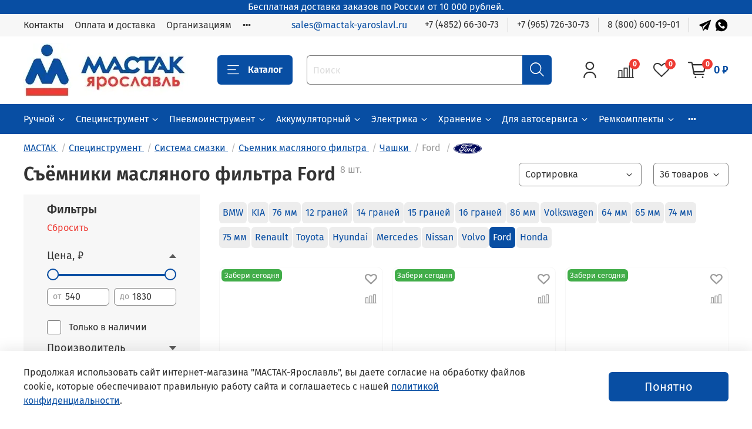

--- FILE ---
content_type: image/svg+xml
request_url: https://static.insales-cdn.com/files/1/5897/88815369/original/Ford_logo_flat.svg
body_size: 4877
content:
<?xml version="1.0" encoding="UTF-8" standalone="no"?>
<svg
   width="1000"
   height="359.91382"
   version="1.1"
   viewBox="0 0 264.58333 95.227339"
   id="svg16"
   sodipodi:docname="Ford.svg"
   inkscape:version="1.2.2 (732a01da63, 2022-12-09)"
   xmlns:inkscape="http://www.inkscape.org/namespaces/inkscape"
   xmlns:sodipodi="http://sodipodi.sourceforge.net/DTD/sodipodi-0.dtd"
   xmlns="http://www.w3.org/2000/svg"
   xmlns:svg="http://www.w3.org/2000/svg">
  <defs
     id="defs20" />
  <sodipodi:namedview
     id="namedview18"
     pagecolor="#ffffff"
     bordercolor="#111111"
     borderopacity="1"
     inkscape:showpageshadow="0"
     inkscape:pageopacity="0"
     inkscape:pagecheckerboard="1"
     inkscape:deskcolor="#d1d1d1"
     showgrid="false"
     inkscape:zoom="0.6"
     inkscape:cx="462.5"
     inkscape:cy="180"
     inkscape:window-width="1366"
     inkscape:window-height="705"
     inkscape:window-x="-8"
     inkscape:window-y="-8"
     inkscape:window-maximized="1"
     inkscape:current-layer="svg16" />
  <g
     id="g2317">
    <path
       d="M 132.29167,0 C 59.199637,0 -1.9786051e-4,21.2823 -1.9786051e-4,47.614671 c 0,26.324372 59.20383486051,47.612672 132.29186786051,47.612672 73.09703,0 132.29186,-21.2893 132.29186,-47.612672 C 264.58353,21.2813 205.3897,0 132.29167,0 Z"
       fill="#064a93"
       id="path2"
       style="fill:#00095b;fill-opacity:1;stroke-width:1.00001" />
    <path
       d="m 132.96168,91.051284 c -70.384996,0 -127.4418,-19.661277 -127.4418,-43.916619 0,-24.258342 57.057804,-43.9186196 127.4418,-43.9186196 70.37799,0 127.43179,19.6592776 127.43179,43.9186196 0,24.254342 -57.0558,43.916619 -127.43179,43.916619 z m 0,-84.030185 c -67.911961,0 -122.9617369,17.956253 -122.9617369,40.113566 0,22.158312 55.0477759,40.116565 122.9617369,40.116565 67.91095,0 122.95173,-17.959253 122.95173,-40.116565 0,-22.157313 -55.04478,-40.113566 -122.95173,-40.113566 z"
       id="path6"
       style="fill:#ffffff;stroke-width:1.00001" />
    <path
       id="path8"
       style="fill:#ffffff;stroke-width:1.00001"
       d="m 99.718411,14.153162 c -1.808602,0.0057 -3.626498,0.07607 -5.456522,0.225827 -12.155159,1.013013 -23.724873,7.789341 -23.745873,18.077476 -0.013,5.217068 3.732823,9.444366 9.5369,9.258363 6.820089,-0.229002 12.418952,-5.63915 15.34999,-12.46024 1.112015,-2.588034 -0.947521,-3.663016 -1.927534,-2.172997 a 17.298244,17.298244 0 0 1 -6.882277,6.061655 c -3.209042,1.55602 -6.639117,1.136192 -7.67913,-1.443842 -1.462019,-3.640047 1.577064,-9.086919 8.512155,-11.649952 10.017131,-3.672048 20.49805,-1.242988 30.58319,0.633037 0.144,0 0.6812,0.295017 0.20619,0.54002 -1.80603,0.975013 -3.58411,1.767889 -6.35414,4.127919 -1.98603,1.684023 -4.58601,3.926065 -6.59703,6.368096 -1.99602,2.407032 -3.41086,4.553923 -5.282885,6.933954 -0.261004,0.344005 -0.582261,0.328146 -0.578261,0.328146 -4.563059,0.763009 -9.030095,1.27416 -13.120148,4.090196 -0.846012,0.578007 -1.213225,1.603995 -0.700217,2.389005 0.461005,0.696009 1.515402,0.769887 2.247411,0.242879 2.541034,-1.882024 5.157098,-2.767959 8.157137,-2.849959 0.131002,0.008 0.193994,0.02904 0.230994,0.109037 0.023,0.045 0.009,0.139807 -0.04496,0.209807 -4.494059,6.173081 -5.619453,7.568137 -9.000498,11.395187 -1.729022,1.967026 -3.42989,3.627214 -5.329915,5.355237 -7.6761,7.061092 -15.932443,6.939053 -18.894482,2.511995 -1.770023,-2.657035 -1.536737,-5.446231 -0.376722,-7.760262 1.428019,-2.834037 4.313781,-4.911167 6.713812,-6.124183 0.891011,-0.450006 1.147294,-1.578033 0.255282,-2.606046 -0.567007,-0.670008 -1.942218,-0.789067 -2.966231,-0.603065 -3.144042,0.575008 -6.859213,2.928343 -9.054242,5.760381 -2.474032,3.17804 -3.709898,7.036191 -3.294894,11.366248 0.745011,7.813102 7.242154,12.326204 14.618251,12.274204 5.869305,-0.0454 11.397783,-1.806217 18.050088,-8.492517 6.201081,-6.236082 11.850509,-15.551144 17.14058,-24.189257 0.166,-0.276004 0.28378,-0.423967 1.08779,-0.522967 3.31805,-0.411005 8.21743,-0.87885 11.35747,-1.058851 0.69801,-0.038 0.83983,-0.0303 1.11983,0.31471 0.81801,1.022014 2.04681,1.88942 3.03082,2.417427 0.48001,0.258003 0.7082,0.386741 1.08521,0.392741 0.465,0.01 0.82692,-0.237709 1.06092,-0.499712 0.33301,-0.362004 0.42495,-0.835497 0.24495,-1.1405 -0.18801,-0.320005 -2.37775,-1.521626 -2.44275,-2.007633 -0.048,-0.303004 0.2868,-0.376205 0.2868,-0.376205 1.61002,-0.500006 3.28499,-1.529031 4.3,-3.454057 0.99701,-1.895025 1.15791,-4.424126 -0.66611,-5.830144 -1.60102,-1.235016 -4.02,-1.040127 -5.95003,0.674895 -1.88802,1.665021 -2.51275,4.087455 -2.25775,6.210483 0.046,0.368005 0.0269,0.491818 -0.48007,0.533818 -2.90204,0.230003 -5.69822,0.309838 -8.80826,0.47284 -0.208,0.015 -0.27396,-0.121065 -0.15296,-0.264067 3.58104,-6.160081 8.92792,-10.546758 14.84201,-14.866815 0.392,-0.291003 0.27231,-0.844376 0.25631,-1.306382 10.67814,2.29703 20.99747,6.572268 32.07561,6.481268 4.58107,-0.037 8.96685,-0.726926 13.15891,-3.003955 3.68704,-1.991026 5.18322,-3.83292 5.29322,-5.746945 0.086,-1.323018 -0.84326,-2.159311 -2.16628,-1.874307 -11.19314,2.546034 -21.8712,2.517927 -33.00733,1.183909 -12.71917,-1.528645 -24.92411,-4.675563 -37.584331,-4.6359 z m 22.342859,17.852684 c 0.2616,0.01386 0.50635,0.100716 0.70435,0.268718 0.59001,0.499006 0.31075,1.744035 -0.28526,2.606046 -0.65101,0.951012 -1.7551,1.771973 -2.76211,1.971976 -0.202,0.037 -0.37692,-0.04895 -0.45992,-0.491961 h -0.001 c -0.164,-1.173016 0.22227,-2.743918 1.48828,-3.850933 0.39626,-0.346879 0.87968,-0.526942 1.31569,-0.503846 z m 89.85459,0.224793 c -2.03502,0 -4.70389,0.0036 -6.82491,0.0036 -0.505,0 -0.76611,0.06106 -1.00511,0.526067 -0.78201,1.485019 -10.32042,15.638499 -12.09644,18.387535 -0.29801,0.418006 -0.6639,0.3597 -0.7059,-0.117305 -0.18,-1.632022 -1.60324,-3.507927 -3.84628,-4.40594 -1.71002,-0.687008 -3.38205,-0.810913 -5.11908,-0.582911 -3.13703,0.417006 -5.93164,2.057136 -8.38968,3.904161 -3.70304,2.789037 -6.89754,6.399709 -11.0226,9.069744 -2.25203,1.453019 -5.33498,2.720466 -7.39801,0.830441 -1.86701,-1.714022 -1.65711,-5.522123 1.19993,-8.466162 0.30101,-0.309004 0.66213,-0.05118 0.60513,0.225826 -0.27,1.332017 0.0621,2.656304 1.08314,3.585316 1.24601,1.105015 3.02979,1.231004 4.5558,0.492994 1.80202,-0.883011 2.86036,-2.590386 3.17036,-4.528412 0.47701,-3.005039 -1.86011,-5.655865 -4.78215,-5.867868 -2.37503,-0.165003 -4.65184,0.653013 -6.86987,2.467037 -1.11302,0.913012 -1.74631,1.588959 -2.70733,2.942977 -0.235,0.334005 -0.59491,0.367949 -0.58291,-0.125057 0.11101,-3.84705 -1.49728,-6.011841 -4.71032,-6.082842 -2.49204,-0.058 -5.15662,1.2797 -7.23264,2.919723 -2.27604,1.810023 -4.26608,4.208117 -6.3991,6.462147 -0.265,0.278004 -0.49703,0.265121 -0.57103,-0.273885 -0.065,-2.549034 -0.71226,-5.01815 -1.90428,-6.771173 -0.42101,-0.610008 -1.30813,-0.912235 -2.05414,-0.500229 -0.344,0.187003 -1.5428,0.732297 -2.41381,1.427305 -0.43301,0.353005 -0.60031,0.863764 -0.41031,1.518773 1.15002,3.807049 0.89701,8.137116 -0.66301,11.795163 -1.43302,3.348044 -4.21796,6.370312 -7.48999,7.392325 -2.15603,0.677009 -4.39817,0.345829 -5.78519,-1.547195 -1.90502,-2.612035 -1.13478,-7.153948 1.70326,-10.926998 2.50703,-3.320043 6.13017,-5.430242 9.74722,-6.78926 0.426,-0.162003 0.51274,-0.431612 0.39274,-0.789617 -0.197,-0.590008 -0.50972,-1.390513 -0.63872,-1.757518 -0.331,-0.873012 -1.26013,-1.015972 -2.39314,-0.89297 -2.62704,0.303004 -4.996,1.19398 -7.33703,2.434997 -6.13008,3.250042 -9.20226,9.540164 -10.55027,12.906208 -0.64801,1.615021 -1.20278,2.625159 -1.91979,3.519171 -0.96601,1.203015 -2.179122,2.297079 -4.397151,4.226104 -0.200003,0.177002 -0.349903,0.545798 -0.181902,0.887803 0.227003,0.465006 1.379837,2.077054 1.705842,2.221056 0.361005,0.176002 0.779745,-0.06965 0.947747,-0.189653 1.552014,-1.041014 3.409084,-2.692161 4.318094,-3.812176 0.318,-0.383004 0.64645,-0.221822 0.81545,0.360186 0.84802,2.996039 3.06865,5.441718 6.13969,6.464731 5.62007,1.877025 11.45016,-0.839598 15.85022,-5.568661 2.79603,-3.00504 3.80522,-4.938324 4.87722,-6.252341 1.81603,-2.229029 5.40007,-7.214875 9.66713,-10.415917 1.56502,-1.180015 3.41812,-2.080124 4.35013,-1.483115 0.74701,0.480006 0.98814,1.594786 -0.21188,3.754815 -4.35005,7.867103 -10.75447,17.110339 -11.92848,19.353369 -0.214,0.389005 -0.0271,0.694016 0.38395,0.694016 2.27703,-0.01 4.53516,-0.0052 6.60219,-0.0052 0.343,-0.016 0.49825,-0.170859 0.67025,-0.411862 3.33904,-5.175068 6.48201,-10.102927 9.85006,-15.195994 0.19,-0.300004 0.363,-0.06744 0.37,0.06356 0.07,1.181016 0.36273,2.798221 1.07074,3.860235 1.27402,1.962025 3.07829,2.80492 5.08031,2.81792 1.59202,0.018 2.39694,-0.221788 4.11397,-0.856796 a 14.475204,14.475204 0 0 0 3.38016,-1.796276 c 0.50301,-0.345004 0.59075,0.23346 0.57775,0.322462 -0.77201,4.109054 0.18215,8.9767 4.3062,10.995727 4.93606,2.410032 10.35823,-0.976828 13.47827,-4.033868 0.30501,-0.295004 0.63407,-0.264005 0.66507,0.370004 0.066,1.168015 0.59805,2.553291 1.57407,3.523304 2.61403,2.598034 7.8902,1.568762 13.18526,-2.490291 3.40005,-2.597034 6.9569,-6.267899 10.16994,-10.154951 0.11901,-0.150001 0.20779,-0.393167 -0.0222,-0.637171 -0.49,-0.507006 -1.19758,-1.08727 -1.68259,-1.534275 -0.221,-0.186003 -0.54629,-0.132734 -0.73329,0.0083 -3.29305,3.101041 -6.25699,6.638215 -10.54304,9.563255 -1.44502,0.998013 -3.74713,1.80408 -4.78215,0.418062 -0.403,-0.538007 -0.35669,-1.283318 0.0403,-2.26033 1.25102,-3.086041 21.03003,-32.904445 22.05605,-34.660468 l 0.002,-0.0021 c 0.176,-0.306004 -0.01,-0.529684 -0.39998,-0.529684 z m -27.71463,18.641783 c 0.51789,-0.0045 1.0028,0.09419 1.44436,0.304375 2.43603,1.151015 1.65797,3.944073 0.56896,6.137102 a 0.58700828,0.58700828 0 0 0 -0.0439,0.45217 c 0.04,0.228003 0.33957,0.448971 0.63458,0.553972 0.103,0.038 0.16145,0.111914 0.0445,0.351917 -0.84202,1.785023 -1.61409,2.814061 -2.6691,4.364081 -0.968,1.433019 -2.06027,2.550127 -3.38429,3.626141 -1.99503,1.635021 -4.76485,3.413971 -7.05488,2.217956 -1.01801,-0.524007 -1.45712,-1.933221 -1.43712,-3.074236 0.053,-3.210042 1.49017,-6.504014 4.15221,-9.742055 2.63741,-3.214293 5.5006,-5.17171 7.74475,-5.191423 z" />
  </g>
</svg>
